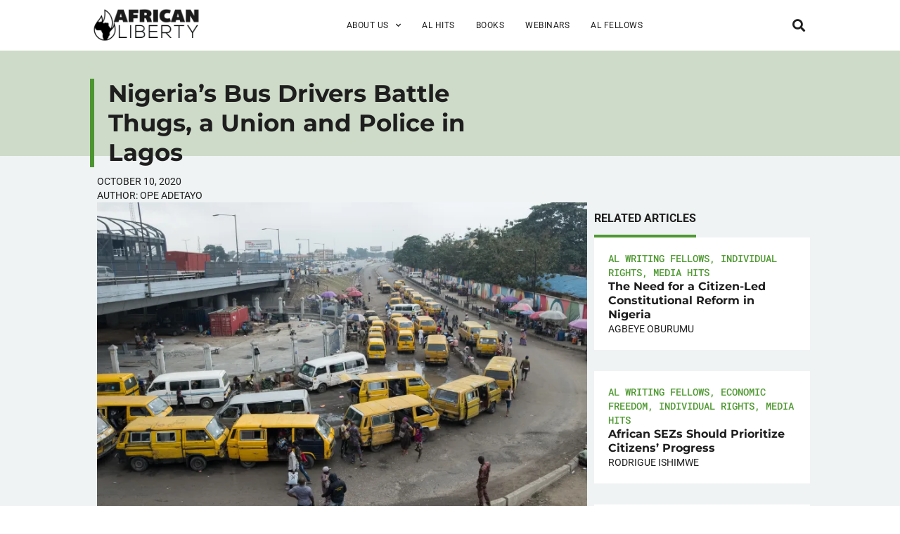

--- FILE ---
content_type: text/html; charset=utf-8
request_url: https://www.google.com/recaptcha/enterprise/anchor?ar=1&k=6LfMg_EaAAAAAMhDNLMlgqDChzmtYHlx1yU2y7GI&co=aHR0cHM6Ly93d3cuYWZyaWNhbmxpYmVydHkub3JnOjQ0Mw..&hl=en&v=PoyoqOPhxBO7pBk68S4YbpHZ&theme=light&size=normal&anchor-ms=20000&execute-ms=30000&cb=2qch7fxvzqst
body_size: 49542
content:
<!DOCTYPE HTML><html dir="ltr" lang="en"><head><meta http-equiv="Content-Type" content="text/html; charset=UTF-8">
<meta http-equiv="X-UA-Compatible" content="IE=edge">
<title>reCAPTCHA</title>
<style type="text/css">
/* cyrillic-ext */
@font-face {
  font-family: 'Roboto';
  font-style: normal;
  font-weight: 400;
  font-stretch: 100%;
  src: url(//fonts.gstatic.com/s/roboto/v48/KFO7CnqEu92Fr1ME7kSn66aGLdTylUAMa3GUBHMdazTgWw.woff2) format('woff2');
  unicode-range: U+0460-052F, U+1C80-1C8A, U+20B4, U+2DE0-2DFF, U+A640-A69F, U+FE2E-FE2F;
}
/* cyrillic */
@font-face {
  font-family: 'Roboto';
  font-style: normal;
  font-weight: 400;
  font-stretch: 100%;
  src: url(//fonts.gstatic.com/s/roboto/v48/KFO7CnqEu92Fr1ME7kSn66aGLdTylUAMa3iUBHMdazTgWw.woff2) format('woff2');
  unicode-range: U+0301, U+0400-045F, U+0490-0491, U+04B0-04B1, U+2116;
}
/* greek-ext */
@font-face {
  font-family: 'Roboto';
  font-style: normal;
  font-weight: 400;
  font-stretch: 100%;
  src: url(//fonts.gstatic.com/s/roboto/v48/KFO7CnqEu92Fr1ME7kSn66aGLdTylUAMa3CUBHMdazTgWw.woff2) format('woff2');
  unicode-range: U+1F00-1FFF;
}
/* greek */
@font-face {
  font-family: 'Roboto';
  font-style: normal;
  font-weight: 400;
  font-stretch: 100%;
  src: url(//fonts.gstatic.com/s/roboto/v48/KFO7CnqEu92Fr1ME7kSn66aGLdTylUAMa3-UBHMdazTgWw.woff2) format('woff2');
  unicode-range: U+0370-0377, U+037A-037F, U+0384-038A, U+038C, U+038E-03A1, U+03A3-03FF;
}
/* math */
@font-face {
  font-family: 'Roboto';
  font-style: normal;
  font-weight: 400;
  font-stretch: 100%;
  src: url(//fonts.gstatic.com/s/roboto/v48/KFO7CnqEu92Fr1ME7kSn66aGLdTylUAMawCUBHMdazTgWw.woff2) format('woff2');
  unicode-range: U+0302-0303, U+0305, U+0307-0308, U+0310, U+0312, U+0315, U+031A, U+0326-0327, U+032C, U+032F-0330, U+0332-0333, U+0338, U+033A, U+0346, U+034D, U+0391-03A1, U+03A3-03A9, U+03B1-03C9, U+03D1, U+03D5-03D6, U+03F0-03F1, U+03F4-03F5, U+2016-2017, U+2034-2038, U+203C, U+2040, U+2043, U+2047, U+2050, U+2057, U+205F, U+2070-2071, U+2074-208E, U+2090-209C, U+20D0-20DC, U+20E1, U+20E5-20EF, U+2100-2112, U+2114-2115, U+2117-2121, U+2123-214F, U+2190, U+2192, U+2194-21AE, U+21B0-21E5, U+21F1-21F2, U+21F4-2211, U+2213-2214, U+2216-22FF, U+2308-230B, U+2310, U+2319, U+231C-2321, U+2336-237A, U+237C, U+2395, U+239B-23B7, U+23D0, U+23DC-23E1, U+2474-2475, U+25AF, U+25B3, U+25B7, U+25BD, U+25C1, U+25CA, U+25CC, U+25FB, U+266D-266F, U+27C0-27FF, U+2900-2AFF, U+2B0E-2B11, U+2B30-2B4C, U+2BFE, U+3030, U+FF5B, U+FF5D, U+1D400-1D7FF, U+1EE00-1EEFF;
}
/* symbols */
@font-face {
  font-family: 'Roboto';
  font-style: normal;
  font-weight: 400;
  font-stretch: 100%;
  src: url(//fonts.gstatic.com/s/roboto/v48/KFO7CnqEu92Fr1ME7kSn66aGLdTylUAMaxKUBHMdazTgWw.woff2) format('woff2');
  unicode-range: U+0001-000C, U+000E-001F, U+007F-009F, U+20DD-20E0, U+20E2-20E4, U+2150-218F, U+2190, U+2192, U+2194-2199, U+21AF, U+21E6-21F0, U+21F3, U+2218-2219, U+2299, U+22C4-22C6, U+2300-243F, U+2440-244A, U+2460-24FF, U+25A0-27BF, U+2800-28FF, U+2921-2922, U+2981, U+29BF, U+29EB, U+2B00-2BFF, U+4DC0-4DFF, U+FFF9-FFFB, U+10140-1018E, U+10190-1019C, U+101A0, U+101D0-101FD, U+102E0-102FB, U+10E60-10E7E, U+1D2C0-1D2D3, U+1D2E0-1D37F, U+1F000-1F0FF, U+1F100-1F1AD, U+1F1E6-1F1FF, U+1F30D-1F30F, U+1F315, U+1F31C, U+1F31E, U+1F320-1F32C, U+1F336, U+1F378, U+1F37D, U+1F382, U+1F393-1F39F, U+1F3A7-1F3A8, U+1F3AC-1F3AF, U+1F3C2, U+1F3C4-1F3C6, U+1F3CA-1F3CE, U+1F3D4-1F3E0, U+1F3ED, U+1F3F1-1F3F3, U+1F3F5-1F3F7, U+1F408, U+1F415, U+1F41F, U+1F426, U+1F43F, U+1F441-1F442, U+1F444, U+1F446-1F449, U+1F44C-1F44E, U+1F453, U+1F46A, U+1F47D, U+1F4A3, U+1F4B0, U+1F4B3, U+1F4B9, U+1F4BB, U+1F4BF, U+1F4C8-1F4CB, U+1F4D6, U+1F4DA, U+1F4DF, U+1F4E3-1F4E6, U+1F4EA-1F4ED, U+1F4F7, U+1F4F9-1F4FB, U+1F4FD-1F4FE, U+1F503, U+1F507-1F50B, U+1F50D, U+1F512-1F513, U+1F53E-1F54A, U+1F54F-1F5FA, U+1F610, U+1F650-1F67F, U+1F687, U+1F68D, U+1F691, U+1F694, U+1F698, U+1F6AD, U+1F6B2, U+1F6B9-1F6BA, U+1F6BC, U+1F6C6-1F6CF, U+1F6D3-1F6D7, U+1F6E0-1F6EA, U+1F6F0-1F6F3, U+1F6F7-1F6FC, U+1F700-1F7FF, U+1F800-1F80B, U+1F810-1F847, U+1F850-1F859, U+1F860-1F887, U+1F890-1F8AD, U+1F8B0-1F8BB, U+1F8C0-1F8C1, U+1F900-1F90B, U+1F93B, U+1F946, U+1F984, U+1F996, U+1F9E9, U+1FA00-1FA6F, U+1FA70-1FA7C, U+1FA80-1FA89, U+1FA8F-1FAC6, U+1FACE-1FADC, U+1FADF-1FAE9, U+1FAF0-1FAF8, U+1FB00-1FBFF;
}
/* vietnamese */
@font-face {
  font-family: 'Roboto';
  font-style: normal;
  font-weight: 400;
  font-stretch: 100%;
  src: url(//fonts.gstatic.com/s/roboto/v48/KFO7CnqEu92Fr1ME7kSn66aGLdTylUAMa3OUBHMdazTgWw.woff2) format('woff2');
  unicode-range: U+0102-0103, U+0110-0111, U+0128-0129, U+0168-0169, U+01A0-01A1, U+01AF-01B0, U+0300-0301, U+0303-0304, U+0308-0309, U+0323, U+0329, U+1EA0-1EF9, U+20AB;
}
/* latin-ext */
@font-face {
  font-family: 'Roboto';
  font-style: normal;
  font-weight: 400;
  font-stretch: 100%;
  src: url(//fonts.gstatic.com/s/roboto/v48/KFO7CnqEu92Fr1ME7kSn66aGLdTylUAMa3KUBHMdazTgWw.woff2) format('woff2');
  unicode-range: U+0100-02BA, U+02BD-02C5, U+02C7-02CC, U+02CE-02D7, U+02DD-02FF, U+0304, U+0308, U+0329, U+1D00-1DBF, U+1E00-1E9F, U+1EF2-1EFF, U+2020, U+20A0-20AB, U+20AD-20C0, U+2113, U+2C60-2C7F, U+A720-A7FF;
}
/* latin */
@font-face {
  font-family: 'Roboto';
  font-style: normal;
  font-weight: 400;
  font-stretch: 100%;
  src: url(//fonts.gstatic.com/s/roboto/v48/KFO7CnqEu92Fr1ME7kSn66aGLdTylUAMa3yUBHMdazQ.woff2) format('woff2');
  unicode-range: U+0000-00FF, U+0131, U+0152-0153, U+02BB-02BC, U+02C6, U+02DA, U+02DC, U+0304, U+0308, U+0329, U+2000-206F, U+20AC, U+2122, U+2191, U+2193, U+2212, U+2215, U+FEFF, U+FFFD;
}
/* cyrillic-ext */
@font-face {
  font-family: 'Roboto';
  font-style: normal;
  font-weight: 500;
  font-stretch: 100%;
  src: url(//fonts.gstatic.com/s/roboto/v48/KFO7CnqEu92Fr1ME7kSn66aGLdTylUAMa3GUBHMdazTgWw.woff2) format('woff2');
  unicode-range: U+0460-052F, U+1C80-1C8A, U+20B4, U+2DE0-2DFF, U+A640-A69F, U+FE2E-FE2F;
}
/* cyrillic */
@font-face {
  font-family: 'Roboto';
  font-style: normal;
  font-weight: 500;
  font-stretch: 100%;
  src: url(//fonts.gstatic.com/s/roboto/v48/KFO7CnqEu92Fr1ME7kSn66aGLdTylUAMa3iUBHMdazTgWw.woff2) format('woff2');
  unicode-range: U+0301, U+0400-045F, U+0490-0491, U+04B0-04B1, U+2116;
}
/* greek-ext */
@font-face {
  font-family: 'Roboto';
  font-style: normal;
  font-weight: 500;
  font-stretch: 100%;
  src: url(//fonts.gstatic.com/s/roboto/v48/KFO7CnqEu92Fr1ME7kSn66aGLdTylUAMa3CUBHMdazTgWw.woff2) format('woff2');
  unicode-range: U+1F00-1FFF;
}
/* greek */
@font-face {
  font-family: 'Roboto';
  font-style: normal;
  font-weight: 500;
  font-stretch: 100%;
  src: url(//fonts.gstatic.com/s/roboto/v48/KFO7CnqEu92Fr1ME7kSn66aGLdTylUAMa3-UBHMdazTgWw.woff2) format('woff2');
  unicode-range: U+0370-0377, U+037A-037F, U+0384-038A, U+038C, U+038E-03A1, U+03A3-03FF;
}
/* math */
@font-face {
  font-family: 'Roboto';
  font-style: normal;
  font-weight: 500;
  font-stretch: 100%;
  src: url(//fonts.gstatic.com/s/roboto/v48/KFO7CnqEu92Fr1ME7kSn66aGLdTylUAMawCUBHMdazTgWw.woff2) format('woff2');
  unicode-range: U+0302-0303, U+0305, U+0307-0308, U+0310, U+0312, U+0315, U+031A, U+0326-0327, U+032C, U+032F-0330, U+0332-0333, U+0338, U+033A, U+0346, U+034D, U+0391-03A1, U+03A3-03A9, U+03B1-03C9, U+03D1, U+03D5-03D6, U+03F0-03F1, U+03F4-03F5, U+2016-2017, U+2034-2038, U+203C, U+2040, U+2043, U+2047, U+2050, U+2057, U+205F, U+2070-2071, U+2074-208E, U+2090-209C, U+20D0-20DC, U+20E1, U+20E5-20EF, U+2100-2112, U+2114-2115, U+2117-2121, U+2123-214F, U+2190, U+2192, U+2194-21AE, U+21B0-21E5, U+21F1-21F2, U+21F4-2211, U+2213-2214, U+2216-22FF, U+2308-230B, U+2310, U+2319, U+231C-2321, U+2336-237A, U+237C, U+2395, U+239B-23B7, U+23D0, U+23DC-23E1, U+2474-2475, U+25AF, U+25B3, U+25B7, U+25BD, U+25C1, U+25CA, U+25CC, U+25FB, U+266D-266F, U+27C0-27FF, U+2900-2AFF, U+2B0E-2B11, U+2B30-2B4C, U+2BFE, U+3030, U+FF5B, U+FF5D, U+1D400-1D7FF, U+1EE00-1EEFF;
}
/* symbols */
@font-face {
  font-family: 'Roboto';
  font-style: normal;
  font-weight: 500;
  font-stretch: 100%;
  src: url(//fonts.gstatic.com/s/roboto/v48/KFO7CnqEu92Fr1ME7kSn66aGLdTylUAMaxKUBHMdazTgWw.woff2) format('woff2');
  unicode-range: U+0001-000C, U+000E-001F, U+007F-009F, U+20DD-20E0, U+20E2-20E4, U+2150-218F, U+2190, U+2192, U+2194-2199, U+21AF, U+21E6-21F0, U+21F3, U+2218-2219, U+2299, U+22C4-22C6, U+2300-243F, U+2440-244A, U+2460-24FF, U+25A0-27BF, U+2800-28FF, U+2921-2922, U+2981, U+29BF, U+29EB, U+2B00-2BFF, U+4DC0-4DFF, U+FFF9-FFFB, U+10140-1018E, U+10190-1019C, U+101A0, U+101D0-101FD, U+102E0-102FB, U+10E60-10E7E, U+1D2C0-1D2D3, U+1D2E0-1D37F, U+1F000-1F0FF, U+1F100-1F1AD, U+1F1E6-1F1FF, U+1F30D-1F30F, U+1F315, U+1F31C, U+1F31E, U+1F320-1F32C, U+1F336, U+1F378, U+1F37D, U+1F382, U+1F393-1F39F, U+1F3A7-1F3A8, U+1F3AC-1F3AF, U+1F3C2, U+1F3C4-1F3C6, U+1F3CA-1F3CE, U+1F3D4-1F3E0, U+1F3ED, U+1F3F1-1F3F3, U+1F3F5-1F3F7, U+1F408, U+1F415, U+1F41F, U+1F426, U+1F43F, U+1F441-1F442, U+1F444, U+1F446-1F449, U+1F44C-1F44E, U+1F453, U+1F46A, U+1F47D, U+1F4A3, U+1F4B0, U+1F4B3, U+1F4B9, U+1F4BB, U+1F4BF, U+1F4C8-1F4CB, U+1F4D6, U+1F4DA, U+1F4DF, U+1F4E3-1F4E6, U+1F4EA-1F4ED, U+1F4F7, U+1F4F9-1F4FB, U+1F4FD-1F4FE, U+1F503, U+1F507-1F50B, U+1F50D, U+1F512-1F513, U+1F53E-1F54A, U+1F54F-1F5FA, U+1F610, U+1F650-1F67F, U+1F687, U+1F68D, U+1F691, U+1F694, U+1F698, U+1F6AD, U+1F6B2, U+1F6B9-1F6BA, U+1F6BC, U+1F6C6-1F6CF, U+1F6D3-1F6D7, U+1F6E0-1F6EA, U+1F6F0-1F6F3, U+1F6F7-1F6FC, U+1F700-1F7FF, U+1F800-1F80B, U+1F810-1F847, U+1F850-1F859, U+1F860-1F887, U+1F890-1F8AD, U+1F8B0-1F8BB, U+1F8C0-1F8C1, U+1F900-1F90B, U+1F93B, U+1F946, U+1F984, U+1F996, U+1F9E9, U+1FA00-1FA6F, U+1FA70-1FA7C, U+1FA80-1FA89, U+1FA8F-1FAC6, U+1FACE-1FADC, U+1FADF-1FAE9, U+1FAF0-1FAF8, U+1FB00-1FBFF;
}
/* vietnamese */
@font-face {
  font-family: 'Roboto';
  font-style: normal;
  font-weight: 500;
  font-stretch: 100%;
  src: url(//fonts.gstatic.com/s/roboto/v48/KFO7CnqEu92Fr1ME7kSn66aGLdTylUAMa3OUBHMdazTgWw.woff2) format('woff2');
  unicode-range: U+0102-0103, U+0110-0111, U+0128-0129, U+0168-0169, U+01A0-01A1, U+01AF-01B0, U+0300-0301, U+0303-0304, U+0308-0309, U+0323, U+0329, U+1EA0-1EF9, U+20AB;
}
/* latin-ext */
@font-face {
  font-family: 'Roboto';
  font-style: normal;
  font-weight: 500;
  font-stretch: 100%;
  src: url(//fonts.gstatic.com/s/roboto/v48/KFO7CnqEu92Fr1ME7kSn66aGLdTylUAMa3KUBHMdazTgWw.woff2) format('woff2');
  unicode-range: U+0100-02BA, U+02BD-02C5, U+02C7-02CC, U+02CE-02D7, U+02DD-02FF, U+0304, U+0308, U+0329, U+1D00-1DBF, U+1E00-1E9F, U+1EF2-1EFF, U+2020, U+20A0-20AB, U+20AD-20C0, U+2113, U+2C60-2C7F, U+A720-A7FF;
}
/* latin */
@font-face {
  font-family: 'Roboto';
  font-style: normal;
  font-weight: 500;
  font-stretch: 100%;
  src: url(//fonts.gstatic.com/s/roboto/v48/KFO7CnqEu92Fr1ME7kSn66aGLdTylUAMa3yUBHMdazQ.woff2) format('woff2');
  unicode-range: U+0000-00FF, U+0131, U+0152-0153, U+02BB-02BC, U+02C6, U+02DA, U+02DC, U+0304, U+0308, U+0329, U+2000-206F, U+20AC, U+2122, U+2191, U+2193, U+2212, U+2215, U+FEFF, U+FFFD;
}
/* cyrillic-ext */
@font-face {
  font-family: 'Roboto';
  font-style: normal;
  font-weight: 900;
  font-stretch: 100%;
  src: url(//fonts.gstatic.com/s/roboto/v48/KFO7CnqEu92Fr1ME7kSn66aGLdTylUAMa3GUBHMdazTgWw.woff2) format('woff2');
  unicode-range: U+0460-052F, U+1C80-1C8A, U+20B4, U+2DE0-2DFF, U+A640-A69F, U+FE2E-FE2F;
}
/* cyrillic */
@font-face {
  font-family: 'Roboto';
  font-style: normal;
  font-weight: 900;
  font-stretch: 100%;
  src: url(//fonts.gstatic.com/s/roboto/v48/KFO7CnqEu92Fr1ME7kSn66aGLdTylUAMa3iUBHMdazTgWw.woff2) format('woff2');
  unicode-range: U+0301, U+0400-045F, U+0490-0491, U+04B0-04B1, U+2116;
}
/* greek-ext */
@font-face {
  font-family: 'Roboto';
  font-style: normal;
  font-weight: 900;
  font-stretch: 100%;
  src: url(//fonts.gstatic.com/s/roboto/v48/KFO7CnqEu92Fr1ME7kSn66aGLdTylUAMa3CUBHMdazTgWw.woff2) format('woff2');
  unicode-range: U+1F00-1FFF;
}
/* greek */
@font-face {
  font-family: 'Roboto';
  font-style: normal;
  font-weight: 900;
  font-stretch: 100%;
  src: url(//fonts.gstatic.com/s/roboto/v48/KFO7CnqEu92Fr1ME7kSn66aGLdTylUAMa3-UBHMdazTgWw.woff2) format('woff2');
  unicode-range: U+0370-0377, U+037A-037F, U+0384-038A, U+038C, U+038E-03A1, U+03A3-03FF;
}
/* math */
@font-face {
  font-family: 'Roboto';
  font-style: normal;
  font-weight: 900;
  font-stretch: 100%;
  src: url(//fonts.gstatic.com/s/roboto/v48/KFO7CnqEu92Fr1ME7kSn66aGLdTylUAMawCUBHMdazTgWw.woff2) format('woff2');
  unicode-range: U+0302-0303, U+0305, U+0307-0308, U+0310, U+0312, U+0315, U+031A, U+0326-0327, U+032C, U+032F-0330, U+0332-0333, U+0338, U+033A, U+0346, U+034D, U+0391-03A1, U+03A3-03A9, U+03B1-03C9, U+03D1, U+03D5-03D6, U+03F0-03F1, U+03F4-03F5, U+2016-2017, U+2034-2038, U+203C, U+2040, U+2043, U+2047, U+2050, U+2057, U+205F, U+2070-2071, U+2074-208E, U+2090-209C, U+20D0-20DC, U+20E1, U+20E5-20EF, U+2100-2112, U+2114-2115, U+2117-2121, U+2123-214F, U+2190, U+2192, U+2194-21AE, U+21B0-21E5, U+21F1-21F2, U+21F4-2211, U+2213-2214, U+2216-22FF, U+2308-230B, U+2310, U+2319, U+231C-2321, U+2336-237A, U+237C, U+2395, U+239B-23B7, U+23D0, U+23DC-23E1, U+2474-2475, U+25AF, U+25B3, U+25B7, U+25BD, U+25C1, U+25CA, U+25CC, U+25FB, U+266D-266F, U+27C0-27FF, U+2900-2AFF, U+2B0E-2B11, U+2B30-2B4C, U+2BFE, U+3030, U+FF5B, U+FF5D, U+1D400-1D7FF, U+1EE00-1EEFF;
}
/* symbols */
@font-face {
  font-family: 'Roboto';
  font-style: normal;
  font-weight: 900;
  font-stretch: 100%;
  src: url(//fonts.gstatic.com/s/roboto/v48/KFO7CnqEu92Fr1ME7kSn66aGLdTylUAMaxKUBHMdazTgWw.woff2) format('woff2');
  unicode-range: U+0001-000C, U+000E-001F, U+007F-009F, U+20DD-20E0, U+20E2-20E4, U+2150-218F, U+2190, U+2192, U+2194-2199, U+21AF, U+21E6-21F0, U+21F3, U+2218-2219, U+2299, U+22C4-22C6, U+2300-243F, U+2440-244A, U+2460-24FF, U+25A0-27BF, U+2800-28FF, U+2921-2922, U+2981, U+29BF, U+29EB, U+2B00-2BFF, U+4DC0-4DFF, U+FFF9-FFFB, U+10140-1018E, U+10190-1019C, U+101A0, U+101D0-101FD, U+102E0-102FB, U+10E60-10E7E, U+1D2C0-1D2D3, U+1D2E0-1D37F, U+1F000-1F0FF, U+1F100-1F1AD, U+1F1E6-1F1FF, U+1F30D-1F30F, U+1F315, U+1F31C, U+1F31E, U+1F320-1F32C, U+1F336, U+1F378, U+1F37D, U+1F382, U+1F393-1F39F, U+1F3A7-1F3A8, U+1F3AC-1F3AF, U+1F3C2, U+1F3C4-1F3C6, U+1F3CA-1F3CE, U+1F3D4-1F3E0, U+1F3ED, U+1F3F1-1F3F3, U+1F3F5-1F3F7, U+1F408, U+1F415, U+1F41F, U+1F426, U+1F43F, U+1F441-1F442, U+1F444, U+1F446-1F449, U+1F44C-1F44E, U+1F453, U+1F46A, U+1F47D, U+1F4A3, U+1F4B0, U+1F4B3, U+1F4B9, U+1F4BB, U+1F4BF, U+1F4C8-1F4CB, U+1F4D6, U+1F4DA, U+1F4DF, U+1F4E3-1F4E6, U+1F4EA-1F4ED, U+1F4F7, U+1F4F9-1F4FB, U+1F4FD-1F4FE, U+1F503, U+1F507-1F50B, U+1F50D, U+1F512-1F513, U+1F53E-1F54A, U+1F54F-1F5FA, U+1F610, U+1F650-1F67F, U+1F687, U+1F68D, U+1F691, U+1F694, U+1F698, U+1F6AD, U+1F6B2, U+1F6B9-1F6BA, U+1F6BC, U+1F6C6-1F6CF, U+1F6D3-1F6D7, U+1F6E0-1F6EA, U+1F6F0-1F6F3, U+1F6F7-1F6FC, U+1F700-1F7FF, U+1F800-1F80B, U+1F810-1F847, U+1F850-1F859, U+1F860-1F887, U+1F890-1F8AD, U+1F8B0-1F8BB, U+1F8C0-1F8C1, U+1F900-1F90B, U+1F93B, U+1F946, U+1F984, U+1F996, U+1F9E9, U+1FA00-1FA6F, U+1FA70-1FA7C, U+1FA80-1FA89, U+1FA8F-1FAC6, U+1FACE-1FADC, U+1FADF-1FAE9, U+1FAF0-1FAF8, U+1FB00-1FBFF;
}
/* vietnamese */
@font-face {
  font-family: 'Roboto';
  font-style: normal;
  font-weight: 900;
  font-stretch: 100%;
  src: url(//fonts.gstatic.com/s/roboto/v48/KFO7CnqEu92Fr1ME7kSn66aGLdTylUAMa3OUBHMdazTgWw.woff2) format('woff2');
  unicode-range: U+0102-0103, U+0110-0111, U+0128-0129, U+0168-0169, U+01A0-01A1, U+01AF-01B0, U+0300-0301, U+0303-0304, U+0308-0309, U+0323, U+0329, U+1EA0-1EF9, U+20AB;
}
/* latin-ext */
@font-face {
  font-family: 'Roboto';
  font-style: normal;
  font-weight: 900;
  font-stretch: 100%;
  src: url(//fonts.gstatic.com/s/roboto/v48/KFO7CnqEu92Fr1ME7kSn66aGLdTylUAMa3KUBHMdazTgWw.woff2) format('woff2');
  unicode-range: U+0100-02BA, U+02BD-02C5, U+02C7-02CC, U+02CE-02D7, U+02DD-02FF, U+0304, U+0308, U+0329, U+1D00-1DBF, U+1E00-1E9F, U+1EF2-1EFF, U+2020, U+20A0-20AB, U+20AD-20C0, U+2113, U+2C60-2C7F, U+A720-A7FF;
}
/* latin */
@font-face {
  font-family: 'Roboto';
  font-style: normal;
  font-weight: 900;
  font-stretch: 100%;
  src: url(//fonts.gstatic.com/s/roboto/v48/KFO7CnqEu92Fr1ME7kSn66aGLdTylUAMa3yUBHMdazQ.woff2) format('woff2');
  unicode-range: U+0000-00FF, U+0131, U+0152-0153, U+02BB-02BC, U+02C6, U+02DA, U+02DC, U+0304, U+0308, U+0329, U+2000-206F, U+20AC, U+2122, U+2191, U+2193, U+2212, U+2215, U+FEFF, U+FFFD;
}

</style>
<link rel="stylesheet" type="text/css" href="https://www.gstatic.com/recaptcha/releases/PoyoqOPhxBO7pBk68S4YbpHZ/styles__ltr.css">
<script nonce="RyoielM-fiFPniBoTTR9kA" type="text/javascript">window['__recaptcha_api'] = 'https://www.google.com/recaptcha/enterprise/';</script>
<script type="text/javascript" src="https://www.gstatic.com/recaptcha/releases/PoyoqOPhxBO7pBk68S4YbpHZ/recaptcha__en.js" nonce="RyoielM-fiFPniBoTTR9kA">
      
    </script></head>
<body><div id="rc-anchor-alert" class="rc-anchor-alert"></div>
<input type="hidden" id="recaptcha-token" value="[base64]">
<script type="text/javascript" nonce="RyoielM-fiFPniBoTTR9kA">
      recaptcha.anchor.Main.init("[\x22ainput\x22,[\x22bgdata\x22,\x22\x22,\[base64]/[base64]/[base64]/[base64]/[base64]/UltsKytdPUU6KEU8MjA0OD9SW2wrK109RT4+NnwxOTI6KChFJjY0NTEyKT09NTUyOTYmJk0rMTxjLmxlbmd0aCYmKGMuY2hhckNvZGVBdChNKzEpJjY0NTEyKT09NTYzMjA/[base64]/[base64]/[base64]/[base64]/[base64]/[base64]/[base64]\x22,\[base64]\x22,\x22bHIPC3XCsAZhfjnCksKMW8OfwpkGw5l1w4x9w7DCu8KNwq5ew7HCuMKqw6Nmw7HDvsOjwr89NMOHK8O9d8OGLmZ4BzDClsOjC8KQw5fDrsKMw7vCsG85wp3Cq2ggNkHCuUrDsE7CtMO7Sg7ChsKwLRERw5/[base64]/CogQbw5ZcX3nCiMK/w5MnwovCgMKJC1MZwrZSfSFrwr9sPsOewpdUdMOKwoXClXl2wpXDocO7w6kxdTN9N8OLRytrwrpuKsKEw5/CvcKWw4AbwqrDmWNIwr9OwpV1RwoIMcOIFk/DrzzCgsOHw5M1w4Fjw7RPYnpLMsKlLg7CksK5Z8OJJ11deSXDjnV7wofDkVN7FsKVw5BBwpRTw40Vwrdad3xIHcO1RsONw5hwwpp9w6rDpcKfAMKNwod/EAgAcsKBwr1zMAwmZCYTwozDicObO8KsNcO6ACzChy7Cu8OeDcK0DV1xw5bDpsOuS8OdwootPcKhI3DCuMOkw43ClWnCmBxFw6/CrMO6w68qUGl2PcKdIwnCnBfCikURwrfDncO3w5jDjCzDpyB5NgVHfMK1wqstEsOBw71RwqdpKcKPwrLDosOvw5oVw6XCgQpEIgvCpcOdw7hBXcKRw6rDhMKDw5TCogo/[base64]/CtcKIw7LCsMK+wpVGJS3CncKgw6vDpUloHsKSw43CnC5AwrN7LUwiwoo0OGbDpEctw7oABkxzwrvCm0Q9wrxFDcK/UyDDvXPClMOTw6HDmMKkX8KtwpsDwoXCo8KbwoxSNcO8woHChsKJFcK7ewPDnsOEER/Dl2hLL8KDwqHCi8OcR8Kra8KCwp7Cp1HDvxrDlSDCuQ7CuMOzLDoGw5tyw6HDgMK8O3/DmX/CjSshw53CqsKeC8KjwoMUw5h9wpLClcOtbcOwBnvCgsKEw57DlDvCuWLDkcKsw41gD8OoVV0hcMKqO8KgJMKrPWowAsK4wpYQDHbCgsK9XcOqw64Vwq8cV19jw495woTDi8KwVsKbwoAYw4LDvcK5woHDq0Y6VsKJwpPDoV/Du8OHw4cfwqFZworCncOZw4jCjThdw4R/[base64]/Cp0EOwqfCgMKIc2Urw5lOwpl7wpMiw4IGGMOmC8OgwoVCwo80XWbCg3ULIsOgwobCoSt/wqkawr/DvsOVL8KLSMO8L0MLw4diwoLCg8OIVcKXCEBZAsOqPxXDr33DhyXDpcO1dcOKw7sfFcO+w6rChV42wo7CrsOfRsKFw5TCi1XDgG8EwpYRw6oJwot7wps1w5dLZcKHYsKow73DhMOJA8KGIy7DoSRxasObwpnDhsOJw6BAYMOoJMOvwrbDjcOCaTRzwojCsQ/DtsOSLsOGw5bCoRDClGwoY8OoTjp/FsKZw7RVw5ZHwpXCmcOSbRtpw4/Dm3bDrsOlLRt8w6bDrSfCr8Oew6HCqn7Ci0UmKnzCmSIQDsOswqnCp0nDucK5HQDCshFveFZ4dMKTQH/CmMOIwpd0wqgAw6NYDMKCw6HDisOpwqrDr3HCmUY7fMKbO8OPMWTCisOUOhsnccOrbG1KPW7DiMOTwqrCsXvDkMOPw4Yaw5AGwrEjwo0Ia1fChsOEIMKaFMOKWsKhQ8KBwpsrw49AUxMeU25tw5TCiWPDs3tAwr/ClMKvXxUJJy3Co8KbAhRxMcKzDQ3Cp8KYRSkMwrY1wqzCn8OHbGrChTDDl8OCwqrChcO/ABfChUzCtWLCmsOgLF3Dkh02IAnDqAMSw5DDhMOwXBXDvQEnw57CrcOYw63CjsKwYX9JWyQXBsKxwrpzJcOHImRiwqI6w4XCiTnDkcOaw7EnS0lvwrtQw4Rtw67DjzvCkcO0w4ovwp8Xw5LDr2pmHmLDszbCmUFfASc1fcKKwoxFYMOawpzCk8KbK8OUwo7Co8OPPRZ/HS/DpsOTw6E/djDDh2kKJDwmEMO4HALCpsKIw4wyaRVhVS/DjsKtKsKGNMKwwrLDuMOWO2DDnkXDtx0Cw43DhMOwbE/[base64]/Csm7Ds8KCD8Kjw6HCp8O2wrDCvU3Ds3ZPSGXCkQYDw64Yw5/CpG3DkcKnw7TDvQgaOcKvw6nDi8KMKsKmwqcVw7fCr8OVw63DpMOCw7TDq8OQH0YtX2Bcwq0wMcK5HsKycFADYhR6w6fDs8Otwpd8w6nDth9JwrlGwrjDugfCvggmwqHDlhHCnMKMBzcbXwrCpsK5dsO/w7MjccKlwrfCuW3ClMKoGsOiMyXDgiUvwrnCmRnCsxYvQ8KQwoLCtwPCuMOpY8KqXG8UccKyw7s1LnPCmzjChTB3JMOsOMOIwrTDmAbDmcOCSD3DjCXDmVplXMOFwovDgx/ChwfCmUzDsE/DklPCgxptCg3CgMK/IcO4woPCmMOAQh8Two7DssOJwrI9ekwLdsKiwp1mNcOVwqxxw6zCgsKGGjwrw6HCvisuw4vDgENtwogVwpdzfGzCtsOHw5zCg8KzfxfCi1rCucKcG8Ozw5pkQF/DjF3DplQva8Omw7VSZsKSEybCplnDvD9/w68IDTzDkcKzwpwpwqPDl2HDvmRXFQh9OsOBcAYvw7ZtGcOyw6lEw4BkWgVwwp9Vw4TCnsKaLMOaw6zCviDDiEJ8GXTDhcKVADhsw77CtWfCrMKMwp0PSmzDmcOyK0HCqsO7Hysmc8KsU8Kmw61OQ0nDqcO7wqzDnijCqMOzf8KFa8O+dcO/[base64]/w4wAfMKTPMOdw69vIQZ2woxIITPCqE1iT8OSUR4Sd8K/w47CtR9KbMKlS8KEVcK4GTHDqhHDs8KHwp3Ci8Kawq3DoMOjY8KEwqEPYMKDw6hnwp/[base64]/[base64]/wqAzd8O3Nlkhwp7Djz7Dn15cwpRuBD3Dl8K5KGhlXwLDnsOGwrsTMMKUw4nDmMOUw4HDrhsucFjCuMK6wpHDtFgawq3DrsOfwpkswpbCqMK+wqHCiMK5Sj4rwp3CmFvDs0s/wqTCp8K9wqMZF8Kzw5J5CMKZwrciNMKewr3CqsKcU8O7BMK3w7/Cu1nDrcK3w64nQcO/ZcKrOMOowqnCusO1NcO1bkzDiiU+w5hxw6DDvcOnFcO5GMOFGsOHFDUkaxXCqzrCusKYGx54w6wjw7fDpFRxEw/[base64]/DikvDrEY2wrLDrMO5c8Osw5DCgHnDpsONw6LCscKRIcOzw7TDvBtMw4hmBsKFw7LDr2pCY0/DhiUJw5/[base64]/DmGLDmBDCrSDDsMOrWzQUw6jDrw1cw5zCpMOGDGvDisOIeMOuwodoRcK5w6hgHiXDhkbDvXzDrkR5wr9Zw7EjQ8KJw6cIwpxxdxoIw4nDuGrDiUcBwrhEdTbCmcKXdy0CwrUvVMOIEMOrwoDDucKIem59wpc9wqE+B8Orw6cfAsKfw6l/[base64]/[base64]/CjcOkAURHwrAPwrhdJU7CoQBRPcKGwotywoHCoElnwpEGScOTcMO2w6TCi8OCw6PCoGl+w7FKwovCg8Kpw4PDlXvCgMOENMKJw7/CpyBxeFUaLFTCj8KvwqEww6NZwq4iOcOdLMKywqjDqQrClQA+w7NPDXrDpMKEwohndUpSOMK0wohSV8O+TVNBw64YwqVRKT7CosOhw5nCtMOCGR9Bw6TDrcK2w4/CvAjDijfCvHXCs8KQw6twwrtnw7fDhTDDnRBHwoB0TWrDhsOoJTTDtsO2KR3Ci8KXScK8VwHDtsKfw7/[base64]/ClF19wocvLMOiwqVTw7FbwoPDjMKiJFfClgnCrS5ew4FWFsOBwpPDh8Khc8O/w7PCi8Kdw7V8SiDDkcKEwrnCncO/RmvDhnN9wo7DoAcEw7vCqHbCtX9SIwd5fcO4BnVcAlLDrWjCnsO4wo7Ct8KBEG7ClknDoU09SjHCvcOTw7cEw5ZfwqhSwr16aAHDlHjDl8O9BMO4D8KIQDYJwobCmFwpw5zChl/DvcOzR8OHPiLClsOUw63DiMKMw59Sw4fCtsKXw6LClCk9wqYoBnTDl8K3wpTCsMKHUAIHPzkDwrY+Q8KCwoxdEsOQwrXDtcOcwoXDhsKpwoV/w7DDo8ONw69vwql+wr/Cjgk/bsKNYlNIwrfDvcKMwpIEw5h9w5TDgTwobcKNF8KYHWEgK1MwI28dZQvCoifCrBrDv8K7wrczwr3Du8O8UDArcCNuwrZyPsOTwpvDqcO/[base64]/CcO1wot1wqLClHPCksOGHEhsV8O/OcKVfH90XUTCksOkBMO/w4E3MsODwrxKw4oPwqpJdcOWwqLCqsOHw7UUFsKJP8OCUQvCnsKBw5bDoMOHw6LCvi8eWsKhwrPDqy8rw6nCucOJHsOhw7/CgcOyS3YWwojCjyIvwofCj8KySSkXTcOeaT3DucKBwojDnBlpAsK/J0PDlMK/WSwgT8OYZjNOw6rCh3oOw5wyE3LDjcKWwqfDnsOBw7rDl8O+dMOLw6XCp8KVasO7w67DsMKcwpXCt0EaF8OIwpXCu8Otw6gsHxYsQsO3w7vDsDRww7R/w5DDqm1awqTDgUzDnMKiwr3Dv8KbwprCm8KhesOLL8KLfsOEw7R9wrhrw4paw4DCmcORw6MpZMKlSzXClRzCviPCqMKlwqHCr1vChMKPTGhSejTDoDnDhMOVWMOlXSbDpsKnBSx2bMKPSnDCksKbCMOow7pHTkITw4LDrsKwwqbDhC4Ywr/DhcKSGMKUI8OffjfDjm1seR3DjnDCnV/DlDckwolqOsKQw6JbEsKQXcKdLMOFwpFTCD3Do8Kaw6RaEMOdwoFkwrnDowpvw7vDmTNIU1Z1KQDCo8KXw6sswqfDjcOfw5Zxw5vCvRUswoQ9QMKIPMO2UcK4w43CmcKCJEfCrl9Iw4EqwoYTw4U8w4NjaMOjw4fCtWccPsOqWmrDmcKDcSPCqUt6YlXDsCzDq3/DvsKFwqI8wqFOCCXDnxcwwr7CoMK2w682ZsKZRTLDmSbDp8OVw4YQbsOhwrxsHMOAwqPCvsKgw4/DlcKfwqJ6w4IJc8OxwptSwqTCiicbFMObw7XDiBBGwrvCmcKFPQlAw4Vbwr7Cv8Kcw4sSJsOxwpEdwqXDp8OpCsKaRMOBw7s7OzPDvsOYw5I/IzPChUnCiyQcw6rCqkh2wqHCvcOvKcKlLjwFwozDh8OwEUHCvcO9J3nCnBbDtxjDpX4YWMOQRsOCesOxwpR+w50Iw6HCncKdwqvDohbCt8K0w6VLw73DvgLChV5HaB4II2fChMKpwqRfD8OFw50Kwrcvw4ZYd8KHw7PCtMORQgp5GMOIw49/[base64]/Cm8OjdXjDsMOgwoBCew/CnDDChGDDljnDlxslwo/[base64]/[base64]/DunLDvyICw7XDp8KiYMOiAMONw51lw5xoUMOfXQJkw5clIBzDm8Kow5lZGMO+wr7DhR0fNMOvw67CosOnw5zDrGowbsKUIcK6wqMTFW4vwoA4wqrDrsO1wpBHd37CsyHDt8Obw71xwqcBwr/Dtx4LJ8O3ST1Vw6nDt1HDm8Odw6VAwqjChcKwf1kAIMKfwovDqMOrYMODw5F1wpshw7NcJsOuw5LCosOOw6zCvsOUwqMyIsOVLCLCsnt3w7sWwr1RI8KiMSY/PgjCssOTazNSAk9TwrcfwqzDuSLCgEJ7wql6HcOBQMOMwrt8T8O6Mmcew4HCssKvcMK/wo/DlXlGO8K3w7DCjsOoQXXDi8KrU8OAw6DDo8K4PcKEV8OSwp3DslIAw4I9wprDo2AYZsKRVDN1w4/CrAvChcOoZ8KRacOxw4jCu8OzR8Kswq/[base64]/w4fDgy1Pw7/CpcOVOVwuw7PCssO/FljComJXw4d1XcK3WMKVw6TDo1vDlsKMwqrCusKHwrhuVsOuworCujUKw53CicO/QSvCkzoeMgHCiHXDmcODw7dqAGnDrn7Cq8OYwpYCw53CjVLDiX8mwpXDun3CncOIDgE9CGzDgCHChsK8w6TCtMK7fV7Ck1vDvMOhc8OMw4/CtjRsw6FOI8KMSFR0T8Ogw74YwoPDt2dkRMKDLi52w7TCrcK7wr/CrcO3wrzCu8Oxwq4wMMKCw5BRwrTCu8OUAGdQwoPDpsKRwo/CtcKZYMKIw7MJKntOw70/wqF9G2pBw4IlOMKMwrhSOxPDoxhZS2DCosKYw6jDn8Oww6RsMl3CnjXCuDDDmsO+BxfCsjjCocKMwoxMw7DDqsKqWMKKwqUaHQwlwoLDkMKBWUZmI8OpIcOyJETCrsOawoR/TMO9AW8hw5TCp8K2bcOhw4DCv23Du1g0ZiUkY3rDlcOcw5TCmEwOQMK7H8OUwrPDncOSNMOvw60EOMKewpFrw55Dwq/DuMO+EcKawpfDgsKUO8O6w4jDhcOHw5jDuhLDvil+w4BvK8KHw4bChcKOZ8Klw7HDpMOlIUY/w7vCr8O+CMKneMK8wrMPesK5FMKJwooacMKeUT9fwprCr8OWCzAtU8Ktwo3CpUx6Vj7CpsKEAMKIYG0TVmDDg8O0HhNdPUgPD8OgVVHDg8K/[base64]/[base64]/[base64]/CnDDChR47Lnlrw4zDuMOkLQDCnMOPw5Bbw4TCmcKawpLDkcO1wrLCrMO6wonCrsKMEMOZYsK7wo7CmmdRw5jCowFtU8OoDgYYE8ODw4BXwqdRw4rDvcKUHkR/w69yacOVwqlTw7vCt0vCjH3CsnJgwofCgllBw4ZSBU7CiEvDp8OTFcOaTRpyf8K3S8KgNUPDhDrCi8KsejvDncOEwp7Cow8VdMOWbMKpw4wMYsOyw5/CkAotw6rDhcOYIhfDtBzCpcKrw6DDkijDpGAOcsONEQ7DjC/CtMO1w5cmTMKIKTFjRcOhw4fDhS7DpcK+IMObwrnDu8Kfw5g8UG/Ds0nDs3tCw6ZHwq7Ck8O9w6PCqsOtw43DtiNYesKYQVU0QkzDinoGwr/CpgnCrnfDmMO2wq5nwppZHMKcJ8O0BsKnw59fbijDjsKCw4ldaMO+eS7DqcKuwqDDiMK1ThDCqWcwSMKhwrrDhHPCoS/CjyvCrcOeacK7w6UlPsKBb1NHFsOvw53Dj8KqwqB2S1PDksOAw6PCnVvCkgTDrGpnZcK6TsKFwobCmsOCw4fCqhDDt8KCXcK/DkDDoMK6wqB/ek/DvTbDk8KVRyt4w59Tw6MKw4ZDw7bCt8OWU8Otw7HDksODSBwbwooIw5sBRsO6BXtlwqtbwpPChsOeWydZNMOFwpbCqcOJw7LCmxA4H8KaBcKdf1s8U33CsFYDw4DDqMOxwqbCicKHw4zDhsOrwqA7wojDtSUvwq1/SRtKX8O/w4vDmnzCqwfCsA1Aw6DCkcKMHEfCoS9+dlHCvkTCuFIYw5lvw53CnMKqw6TDvRfDuMKBw7fCqMOaw5lOK8OWGcO7HhFbGlhZbMKVw4p0wp5Twoguw6Qow7NBw5gqw7/DusKBBwluwq5xbyTDucKDBcKiw43Cs8KwEcOUEw/DrhTCoMKeFifCsMK6wonCt8OOR8OxS8OzIMK+YwfDrcK2FQ0pwo9jK8KOw4RGwoPCtcKlGQpHwow3RMKvXsKTTAjDj1TDs8OwHMOhVcOtdsKvUztiw44swosNw4l3W8O/w5zCmULDuMOTw7HCt8Kew6jCjsKPw4XCrsKjw5PDgi1+c3pGaMO+wqYXYW3CjRXDiBfCsMKuOcKdw6UtXcKuVsKCVsOOS1xwN8O8FVRqHxTCmSnDlAZvacODw4XDrcOqw44AAlDDuGU/wrLDtBjCnxp1wqjDhMKsPhHDr2rCqMOXBmPDjnHCmcOzFsOhXsOgw4vDn8KOwrcww7fCrsKNLw/CnwXCrmrCuHZhw53Duk4AcnBZWMOxOsKvw6HDg8OfFMKawpEHCcO/wrzDkMOVwpfDncKmwpLCvTzCgTTCpUd+YmTDnDvCgwnCo8OmN8KYfUh9JH/ChcONOF3DsMOYw5PDucOXJGEewpfDi1PDrcKHw5ZFw6UsFMK3A8KmKsKSGTLDgG3DocOvfm5uw7EnwrVFw4bDgXtiPWwTJMKow7RPfHLChcKwC8OlAcKVw40bwrDDqRfCnlvCpSvDhcObAcKWWm99Mhp8V8KnTMOgM8O1FVA/w7bDtS3Dt8ONAcK4wrnCt8KwwrJYa8O/wrDCtSTDt8KtwoHCvSNNwrlmwqvCrsKDw7jCu3PDtSB7woXCp8ObwoFewoPDgG5NwoTCoy9PMMOIb8K1w5l1wqpjw6rCvMKJQhsCw5ppw5/[base64]/[base64]/DlcOvwrvCnENAwps3ZMKpw5UVdMO4KRTDmgXCpmwlAsK6UVLDucK2wqjCj2XDvBzCicKEaVZZwrPCsCzCm17CgCJcfcKIWsOWJVjDvMKrwq/DpcKUXyfCt1AZVcOmLsOSwqpcw7DClsOcPMKfw4fCkyrDol/ClW0XW8KhTg8jw7DCnw5ucsO6wqXCg3nCrgcCw7EpwqUhBBLDtFLDqBLCvS/[base64]/Dr8KGen7CtzfDiU3DpsORwpTDp8KzJWXDl04/wq47wqRqwoN6wpplaMKjNRZdLlPDucKkw4hew4AVVMKVwoh6wqXDp23CmMOwRMOew4XCj8KUScKlwpPCnMKIX8OVSMKLw6/[base64]/CgV0awrTDi8OuwqPCv8K+woDCpcOrGcKmwqQawqUiwqZtw5vCix4vw6bCjS/DsUjDgDVWVsOdwpIcw7sMCcKcwqnDtsKADALCnCYyVyHCrsOHGsOnwoPDiz7DmHoaV8KKw5lDw4B2GCtow5LDp8KdecOwD8K3w5ktw6rDgmnDq8O9AwjDqF/[base64]/CrMKCw7oWRMOgXX3DjMK8SXzClcKqw6ZcdMOaBcKsQcOafsK8wqRawqzCvQ4ewoUfw7bDnyVbwqHCsTsswobDtz1uWcOXwqpUw5LDnnDCskoXw77Co8Kxw7bCh8Ksw5VGB11AWU/Chk9TS8KZOn/DoMK/ZytqS8O6wqYDKQM5asO+w5vCrAHDvMK1FcOVLcKHYsKZwodwOhQWUXksK0Q0w7rCqRVwFQFJwr9dw7Qfwp3DpQd4E2dKFTjCgMK/w6QFWyhCb8KRwrrDpWHCqsO+ITHDrTV/TmV3wpjDvSgmwq1kYXfCtcKkwr/[base64]/[base64]/DljPCo8OVAcK6w7IswpEuw70CV8OOPcKjw6XDvMKKNnB0w5HCnsKsw7YPVcOVw6TCi1zCt8OZw783w4vDp8KJw7HCmsKjw4vDlcKRw6J/w6nDm8OrRGc6aMKYwrfDlcOiw4xUZgQ3w6FeYlnCswzCu8OVw67CgcKGecKGUifDtHQVwpQJw7AawrvDkCPDksOsPBLDo33Cu8Kewr7DpQDDhHzCq8O1woFXDRbCukEZwppnwqhQw7VAKMOTNEd+wqbCmcKUw6/CkX/[base64]/QyzDrcKew4cVw63ClMOrw51bw7TDqcKxFFxhwoDCsiLCk15QaMO/esKBwrrChMKuwqLDrcO7bWHDlsOYP3fDoyQGZXNMw7N2wo8JwrfChMKkwojCmsKBwo0KTzPDsBg4w67CscKleDpsw5xYw7NHwqbCuMKjw4LDiMOaZhxIwrQswoVCeAzCvcKnw7Mrwr9EwqpiaD/DtcK0NRotCzDDq8KCHMO7wqjDq8OYacK+w48kNsKmwpMcwqXCn8KpV2VHwqggw4d0wpkuw6LCvMK4YcK/wpJWJADCnksVw6YtXyUcwpsNw7PDi8O3wpjDgsODwr4vw4IAN0fCucORw5XDqm3CicOYQcKNw6PCucKfVMKWScOxUiTCo8KqS3PChMKKHMODNFjCp8OiNcO6w719ZMKpw6HCgXJzwooaYRQywp3DskHDlMOBwr/DqMKnDA1Xw53Di8OZwrHCmHzDvgFUwrJ9Z8OKQMOwwpfCs8KqwrrCuFvCmcOGV8KPJcKuwoLCgWtYTUdvR8KuesKbH8KJwqbCm8OPw6EOw6dyw4/ChghFwrPCtkDCj1HCnU7DvE42w6DDpsKqPsKDwptNNhcrwrfCo8OWCHvCv0BKwqEcw4Q7HMKOZVAMTsKtKEPCkAA/wpoNwo/DusOZUcKGNsOWwo5bw5DCjsKRT8KmD8KuYMKBEk8jw5jCj8KaNCPCkRDDpMKLf2EfThgxLyTCpsOXFsOEw6lUP8Kfw6pBGnbDpw7DsEPCnUTDrsOqQj3CocOhOcKqwrw8f8K2fSDCusKaHhkVYsK/Eyhmw6x4eMOCInbCkMKqw7fCniNGBcOOdzBgwrhRw4vDl8O9AsKMA8Omw6J4w4/DhcKLw6XDq3kcAcO4w7sewrzDqlQxw4DDkTTCkcKFwp8jw4/DmwjDqWFvw4NUEMKsw7XCvFbDksK8wr/DvMOaw7sbNsOzwpIyN8OlDcKMTMKVwovDjQBcw7JIYEkGCUYdEjjDjcK/ch/DoMOIOcOLw5rCmkHDjcOxNDkfK8OeXRMRRcOkCBXDk1wMEcKhwo7CrcOuDAvDomHDnMKEwovCn8KwJMOzw4/CqhjCpcKiw61+wqwhExfCnxAawrknwrBAPEZNwrvCk8KYNsOkS0jDuGIwwpjDi8Ojw7TDmm9+w7XDr8KjVMK8cjRlN0TCunlRQcKiwonCohIUNRtcYSfDiBfDiDQ0wpIwGnfCmTrDi0JaFsOiw5LDm03DtcOaBVobw6QjXzxZw7rDu8O5w6A/wrMnw79PwozDmDk2L3rCokgNb8K2XcKfwpfDozHCvwnCpjgHfcKrwr9ZKTjDkMO4wrHCgA7CvcOLw4nDm2lxHTrDshzDm8K1wp97w5DCs1tvwrDDuWk3wpvDjVpsbsOFY8KIfcK6w4lvwqrCosOJbyXDjxvDiRjCqW7Di1zDslbCsyXCosKLJcORHcOFRcOaUl/ClWRfwrfCnXcgCUIfDVjDg3rDtT/ChMK5cW1GwpJzwrJ+w7nDrMOUVENSw5zClMK2wrbDksKQwpvDq8OVR0DCgw8YKsKtwrXDqxouwrxjNknCpA02w77Cv8KFOEvCj8KbOsO7wp7DuEpLK8Kaw6LCr2FEasONw5YqwpdVw6PCg1fDoj0STsOGw4c7wrMjw6QqPcO0TwfDsMKNw7YpUcKDVMKECG/DlcKScgQ0w55iw7DDo8KoBR/CvcOqHsOYOcKFPsOxWMKUa8Okw5fCsVYFwolZJMOFGMKcwrpZw7d5VMOGacKPVsOwKMK9w4EmAmvCsgbDusOtwqHDj8O0YMKmw57DncKzw7tfA8KhL8O9w48PwqF/w6BzwoRawrHDgsOZw5/[base64]/DnhzCpMONwrYnasOoccKcwrPCsm3DmMOiw5p8wosdKcOIw6oqXcK/w7vCucKWwrfClGHChsKEwqIVw7RowqBuYsOYw5d1wrPCtzxTKnvDk8O8w7Mjegs/w57DqxPCnsK4w68Lw6LDpxvDkQZ+YVLDgVvDmFgqPm7CijXCnMK9wqfCh8KWwrgTV8K7YMOhw5fDsXzCkU7CnSrDgBnCuCPCtcO0w7VewoJxwrUuYSPCvMKcwpfDv8KCw4PChH/[base64]/CkFY9wroHwrhhakBbw71BwoYywqzDsAs/wqDCt8Kgw5EgbsOXecOSwpFEwqXCsEHDs8O4wqbCucKGwqwNcMO9w58Cd8KEwqvDn8KPwoNMbMKhw7FuwqLCrg7DvsKcwrt/FMKnYCZFwqHCmcKGIMKpf39NR8Oxw55rR8K7dsKpw4ELDx4ef8OnPsKKwpVhMMOTU8Ktw5pTw4DDgjrDksOew4jCkybCq8KyC0bDvcKnScKOR8Obw77DvllqccKJw4fDkMOeDcKxwrgpw4bDiiUMw71Ed8KSwprDj8OXaMO/GUHCuUpPUjRVEhTCuyzDksKRUloCwprDsXtowpnDpMKDw6rCpsOdEkzDogjDkgzCtUJXOMO/ARY7w6jCuMOBA8OHNScWVcKJwqIWwoTDq8OEdsKiXRfDjA/Cj8OQL8OqKcKFw50cw5DCjTdkasK3w7ZTwqVPwpV7w4APwqkIwqHDksO2fCnDtA5lbRTCnkrCjx00eAEEwo9zwrbDksObwrpyV8KyPVJ/[base64]/[base64]/DmzzDisOOw7bCn8OSw4dIwo7DusOfw6fCn8KxA1M1D8KfwqwXw5PDnnsnWl3DkRA6TsOLwpvDvsKcwpZqUcOBIMOnYsK6w6PCuQpgF8OZw4fDnHvDk8KJbnwqwr/DiTshAcOOTVnCv8KRw64XwqtNwrHDqBFLw67DlcOPw5jCpGsowr/Cn8OFV1xZwq/ChsK4aMOBwpB3dXV5w7wAwq3Dt0QuwojCiANCfCHCqhPDny3DisK3GcO+wrc0aGLCqSXDtQ3CpA/[base64]/RV9zEHQ9BATDjx1hw6XClMKEZMOSfMKSeQoXwp87wq/Dr8Oxwo14E8KSwpxQIMKew7M8w79TKyEqwo3CvcO0wpjDp8KmdsOAwooIwpXDoMKtwodbwptGwrHDkWFOZhjDr8KERsKiw4RFaMOAWsKoe2rDr8OCCGIvwqjCk8KrQcKDHnbDjw7CtcKWSMK7F8KRWcOpwqMlw73DlG8tw5URbcOXw57DrcOzcDYcw4/CucOrdMKJVkA/wpJJdcOYwrV9AMKuEsKYwpgKw7jCiF8eP8KXOMK/HGnDocO+fcOcw47Cgg8hMF5iJGkqUTMqwrnDkwlyNcORwpTDjMKVw5TCs8KOOMOAw4XCssKxw7zDjSNIT8OVUVnDo8Ohw54hw5jDmsORZMKdRhjDnQTCg2tpw6XClsKcw79Sa24gN8OcNlzDq8OnwqrDokJFUsOkaCDDsl1Cw6/CmsKXczTDp2h9w67CkB3ChgxnP1PCpjIyXSMXM8Ksw4nDsyzDmcK2d2cawo52woXDvWUmHMOHGl3DuSY1w7HCoV8BQcOKw4bChC5VeDrCtMKdCDQJflnCn0lKwrt7w5g3cH1Cw6ADGMOzLsK5YjIMLgFWw4rDtMKgR3PDhngpTQzCgV5/BcKMNsKZw6hMb0Z0w6gOw5zCpRbCqsK5wrJURHjDjsKgcGjCny0Gw5lsNBU1EAJcw7PDnMODw7rDmcKfw5rDjAbCkXZCQcOZwpJrU8KJakDCpkB4wo3CsMKXwo/Dt8Omw4nDozTCvQDDscO/wrsnw7jClcO2TkpTasOEw67DrmvDs2fClkPCgcKQOzp4NntfTH1Mw5wfw6ZUw7rCoMKhw5U0w5rDlmzDlnHDswtrNsK4Pg50W8KFDcK/wq/CosKAbkFmwqTDvMKrwqEYw5nDs8O/EmDDvsKrMx/[base64]/SnnCrXgYTMOIR8KUSloHUTYyw69xw7jCkcKCfGUBM8KUw7fCmsOMI8KnwrzDvMKhRxjDtm8nw7soPUFqwpxww6TDg8KSDMK7WRYpcMKCwrUbeARrcErDtMOrw589w4/DiBjDoQtGXmFywqxEwq7DsMOYwqcqw4/[base64]/CjTXCtMKtw7XCjm/Dg8OtK8OsEMOdbxXDtMOaa8K8Z2dWwq9lw5bDnkjDm8Ofw61MwrdSX3Yrw6rDp8O0w6fCjsO2wpzDo8K0w606w5luPsKTRsO6w5XCtMKzw7vCkMOXwrorw7TCniIUZDIzUsOpwqQxw7DCry/DsADDh8KBwojDg0nDucOlwrlswpnDrUXDlWc2w7lSHsKGVMKbf0/Dl8Kgwr8xCMKtTlMeQcKHwqxAw77Cu2PDlcOMw50lLFANw6EWGmpUw4RZZMOwAHDDhsOpRz3CmMKIN8KQPl/CnDnCrsK/w5bChsKVSQp3w413wrlAD2JsGcOuEMKywq3Cu8OnDVfCj8Oow6ktw5gVw6lYwpvDqMOfYcOVw53Dgm/Dg3DCkMKwPMO9OjUWw47DqsK/wo7Cqyxnw6LCoMK4w6k3HsO0G8OxOcOZeidNZMKYw6/CjlMlQMOBZHYyAx3CjHHDkMKiFmp0w57DomVYwrNmPHDDtixxwrfCv1jDrHMiZB1Uw5jClBxjQMOlw6Eow4/Dm342wrzCp1NVYsOndcKpNcOITsOlWUjDjQVhw5/DhBjDjhQ2GcOOw4xUworCp8OwSMOZGn/Dt8OiZcO+S8KXw7DDq8KpaSl9bsOUwpPCvH7Ct0AnwrQKZ8OiwqjCq8OoICwBVsOaw6PDk1ISWcK0w4HCqUHDk8O7w59gXFFWwrPDn1PDo8OIw7QKwqHDl8Kcwr/Dr2hdV2jCscKNCsKCwprCsMKPwqcrw4zChcKwN27DnsOpJRXDhsKtXBfCgzvCjcOgZT7CnSnDo8K1wplzLMOpQcKjIMKoBkbCpsOaUsOARMOqWMKhwqjDisKnBDVaw63CqsOuImXCucOAKsKEIsOEwrZhwrU/f8KWwpDDisOuecOXBizCmEHCs8Otwq1VwqBcw5dVw4rCt0bDqmnCqBHCkxrDr8O7RMORwoDCisOmwrzDpcOGw6zDuRQ+J8OEInLCtCYww4DCik98w5dCN3vClxTCrHTCiMOlWcOJCsOYeMOacRZ/A3ATwpJFFcOZw4PClHp+woo8wpHDg8OJZcKzw6B7w4nDnh3CvDQxMyDDthbCrTcuwqp8w6RXFzjCnMKnwovDk8K6w4lSw6/Ds8OAw4x+wps6TsOgDcO0MsKzSsOtwrnDuMObw5bDjsOPB0E/NiB+wrjDj8KTClrCkBRkDsKkCsO3w6TCpsKRHMOPBsKkwonDu8KAwqTDkcOQFi9gw71EwpgiN8OaK8K4f8OUw6hDMMKXEU3Dv1XDnsKMwpkyf2bCphbDj8KQQcOUdcO3SMOuw5NgGcKxSQE+WQ/[base64]/wqDCqcOwwqUNJsOXwodHXMKFOCrCp8OOflnDhW3DiXHDrAjCl8Oxw60dw67DjA11SDRnw4nDh1DCoU9gJl80UcOVTsKGR0zDr8O5OncfdRTDqGHDu8Kuw5cnwp7Du8KDwpk9w6IPw67CmSLDmsKiQQfCs0/CujRPw4fDscODwrl7asKuw4LCpV0kw6XClsKGwp8Ew6PCgjhybcKVGj/DqcKjZ8KIw54XwpkWFl7DicK8DwXCtG9swqYsU8OFwqfDoQvCrMKswoFxw67DiQVwwrFjw7XDnzPDqlnDgcKJw63CvmXDhMKIwoXCicOlwrwEw7PDiA9TFW5ZwqluX8KkYMKfGMOJwrl3fnHCoHHDmz3Ds8KtBF/DpcO+wozCtDoEw43Cu8O2SBHCvyVAacKDPwfChkgMG1tYMsK8Ln0hWG3DrU3Cu0XDosOQw7bDncOVO8OGaE/CssKmWhYLQ8KVw6UqKzXDsycfHMK3wqTCg8OuPcKLwovDtyzCp8Ozw6oww5TDrzrCl8Kqw4xOwplUwpnDmsK9AsK9w5l9wq3DsH3DrwFEw5nDkxnCmB/[base64]/DnMKrwpIVc8OEw4rCuSMwdMKBEg3CqMORc8KOw5g/wr1Rw41qw48iD8OYTw08woVIw4HCkcOtSnkyw6DCok4QBMKjw7HCjsOHwqBJcTDDmMKIXsKlLh/DjHfDjRzCicOBFW/DjF3CtE3Cq8OdwoLDikNIFXxuLhwjfsOkQ8K8w57Ds23Dnmkjw77Cu1leIFLDlwzDgsO8wrHDh1gkWcK8woMDw64ww7/DqMKXwqore8Oufg4ywos5w4HDlsKlZQwnJj0+w7RZwqIOwrDChmnCncK1woE3fsOCwqbDmG3CvD3CqcK6RDjCqCxHX2vDr8KtQC59QgTDpsOVWRZ4a8Ouw7lKAMOfw7TCkhDCj0p8w6BzPkNFw5MeXyLCsXnCvw/DgcOLw6jCuQA2I3vDtVIwwozCvcKifGx2RUDDtjc4csOywr7ClUDCtwHDk8Kgw6zDmz7DiVrCoMKww53Dj8KaUsKgwrxuLEM4cVfCk3bCnmB3w7fDhMOtBglnCsOUwq3CmnnCtiBAwpnDiU9jVcKzAlnCgwLCjMK+PsOaORXDncO5e8K3ZMKlwo/[base64]/w6PDtMKdfcOJw6fCocOvKcKJw6Z+w4ZpSWgZWMOiIcKxwoFuwo47wpw8XGVJPW3DqAHCv8KJwq4/w7UjwrjDo3N5I3HDj3IRJ8KYB2g3QcKGGsKUw7nDgcOrw7jDuVwrV8KPwpHDocOwQgrCpjkKwo/Dt8OKAMKXLk4lw77DpyMgeHEJwrINwqUfPMO2EsKfPhzDk8KbYlDDr8ONUF7DvsKXDGBpRWgqb8ORwoMELCppwqBdVxnCqXlyKglLDmYZa2XDocO+w7nClcOyS8O+ATPCgBDDvsKedcKsw67DtTYPDhM4w6/DgMKGfnLDk8K5wqRXX8Oiw5cRwpPDuBTCpMK/YgxnaDMpHcOKZ2Y0w43DkwLDqWzCim7CgcKaw77DrC9+Qg8CwojDtmppwqxzw6c9H8OeZwPDj8KXc8KAwrYQQcOZw6PCpsKGdSPCiMKtwpxWw7DCgcKoUhoEEcKiwofDjsKLwrckC09hCBVrwqnCqsKNwqfDpsKBdsOzLcOiwrjDj8O6Ek9/wqt4w54xCWJKw7XCvjTCkxVWK8O4w4BSYFsrwrbCpcOFGXjCqUoKemJ/TsK2ecKdwqTDicOawrQeCcKQw7DDjMOfwq9sI18zZcKSw5Jzc8KiHQ3Ck1rDrXk5WsOkw43DrkhEdHsMw7rDh0sIw63DjG9iNScDc8KGQXUfwrbCo3HDkMO8XMK2w6fDgmF2woU8SHMADTrCg8OkwoxQwp7Dj8KfImt4M8KkLSbDjGXDj8KNOXBLOmzCncKAIQd/JwpSw7UnwqLCjBnDhcOZHMO1OEvDrcO0BCrDhcObXxo2w6fDoV3DlMOzwpDDgcKpwoo6w7TDlMOifgLDnmbDj2IEw54VwqDCmnNsw6rCnh/CtkVBwojDtB4ZPcO9w5vCkzjDvhpFwqQDw7zCsMKIw7ZoD2FYJcKsDsKBBMOcw6x+w7PDjcKTw7EgH188H8KINDEIPSMTwp7Dj2rCszpOdRU4w4zCsglZw7rCinBjw7/DgAvDnMKhBMKCPX4VwoLCjMKdwpjDqMOdw6HDvMOCwp7DncKNwrjDmUjDlE8Jw4hgwrrDpljCpsKYBFk1aTAzwqsDOitowoUSfcK3GkQLZSzCucK3w5jDksKIwrlQw4x0wqxrXnHDmGDCjcKGVB87woVdAMONUMKZw6gXWMKlwpYMw5tkJ201w6E/w7cbeMOUATnCrj3CoAhpw4fDl8KmwrPCg8O6w4/DsyHCnzrDgMKlTsKOw4PCgsK2M8Olw6fCpgt5wrIhMcKJw5orwrFywqnCocK8LMKyw6JqwpAdfyrDt8OSwpbDuzQ7wrrCiMKTAcOQwpgdwoTDt3PDt8Ksw6HCosKcJyHDijvCicO+w6omwojCpsKhwrhtw742Ak/[base64]/woDCqsKGAlzDtGTDuMO5OcOaw51PVWA1aTvDhUp0wrDDk1ZIfMO1wqHCt8O7eB4ywpcMwpDDvRjDhmgiwp8RRsOrLg1Mw7/Dl1zCmEdCfkPDgxNzS8OyPMOEwprCgmY6wpxZe8OIw73Di8KAJcK2w5HDuMKnwrVrw6U/[base64]/Dph7Dj2zDkH3CpsOIwqnCkMKGU8OLLGRdw4URS1A4XMONe1TCoMKeOcKjw5MHKCfDkB8AeVjDk8Kuw4MnRsK1ZixLw4E1wp8qwoRzw6DCi3bDv8K/LDI+asOYdcO3YMKDbktXw73DokAKw6FgRg7DjcOowpc4Rm16woQ9wr3Cv8O1OMOOJXIteSzDgMOEacOZMcOmaChYAxHDssKrV8Osw5XDln7DkFV3QVjDiGcNaXoew4/DswnClkDDg17DmcO7wq/DucK3K8O6fcKhw5RAbywdQsKywo/Cg8KsXsKgK3RydcOiw59ew5rDlE54w5rDjcO0wrIPwo9ew5LDrSDDhmHCpB7Cj8KZFsKOWDETwpfDhWPCrxwIRRjDnjLCocK/woXDj8OkHGJmwr/CmsK8TWHCvMOFw5ttwot0ccKvHsOCBsKlw5Z1BcOEwq8rw5fCmxhgLjY3KsOHw64ZbcOQGmU7NUZ4d8OrScOtwrcqw7wjwr5OXsOycsKgN8OrSWvCoilLw6YCw5LDtsKyEw5VVMKgwrQrNx/CtXjCnn3CqCdMKHPCtBktCMKkA8KAHl7CiMK5w5LDgEPDtcKxw5hsR2lXwodmwqPCp3BQwr/[base64]/DsENOw59zCXtYPsKbwrXDgAI/X3rCpWzCr8OaPcOIw77DtcO7VR4SFDhSRxXDkFvCvHfDhAs9w6tew5RUwr5ediALJMO1VAd9w6ZhPTTDj8KPN3PCisOsScKsZMO1wrnClcKaw7cDw6dMwpU0WcOgUMKqw6HDssO3woYhQ8KJwqNMwqfCpMORJ8OywoF9w6hNdFhEPBcxw5/CtcK+W8K7w5Ygw77Dn8KeO8ODw4/DjGXCmSfDiTo6wpUwE8OowrLDpcKUw4TDskDDkic8PsKffQZ3w47DrcK0ZMOjw4Z0w55mwo7DkyTDgsOeBsOhc1hOw7Vsw4QVF0wcwrUhwqbCnR8Xwo12fsKIwr/DpcO5woxFa8OiUyRKwptvd8O6w5HCjSzDkHs/FTxewqYLw6TDvcOhw6nDksKQw7bDv8OWf8ONwp7CoEUCFsKUTsKzwpdhw4nCpsOuWF3Cr8ONaRPCqMOHRsOvTwJ+w7/DiCLCt1PDgcKTw6vDj8O/Umx+ZMOOw7tkFnZVw5jDoTNBMsKSw43DoMOxAm3Cu29GbQLDgRnDoMKIw5PClDrCi8OcwrTCvnDDkzrDjkl2HMOPF2INJkPDlzoGYi0Jwp/[base64]/CrQUWW0zDiMK2XsKHMlfDmmLDnMK4RcOzRMOawo3CrWgGw6TCtcOoNytnw63DkgDDkFN9wpEWwrLDo2dfFyLCnGvChR4bdyHDmS3CkQjDrTLChzgMMltnDUjCigcWN0wAw5FwNcOvfl84a2DDiR4/w6JlAMOcU8KhAm1WNsKdw4LDqjwzb8OMf8KIZMOAwrpkw7tvw4bDn35AwpF0w5HDnSHCuMOsKXLCsCU/woHCgcKOw6Z9wql9w7F9TcKiwrd5wrXClXHDuA8hZR0qw6jCicKXO8KobsOoWcOiw6fCqmvCtWPCgMKrIS8CX3PDnmpyEMKLIwNSIcK5CsOoQFsAOCUjX8K3w5o7w4J4w4nDqMKeGMOZwrgww4TDqUtYw7diD8K6w6QRPmN3w69IVMO8w6h/YcKrw6DDjcKWwqEBwqQiw5tFAjscCMO6wqY0P8KRwpzDhcKYwq4CfcKtL04Dw5czXcKhw63DhwYUwrzDskgcwocSwpLDt8OhwrDCqMOxw4nDhkkwwr/CiyEnCHrCgsK2w7tmFk9aInXClyPCkXNZwq5WwrbClVM+wpzCox/Dk1fCrsOhQyjDu0rDgzR7WkrCqsKkSggXw4zDoFnCmSXDv2U0w5HDhsKGw7LDhhwpwrYeCcKQcsOrw6nCh8OtScO8R8OTwq3DscK8JcK5fMOhLcOXwqjCmMK9w5IKwofDmSAmw6B/wqdEw6QmwrPDgxfDuRnDg8OLwrXClWYWwqDDrsObOGpqwojDumXCuhDDnWXDuU9jwpcGw5ksw58WOh1GGnp4DsOWKsKFwp4Ew63CtFJxDjUhwp3ClsKuN8O/clEEwrrDncK3w4LDlMOVwqsww67DvcOwIcK0w4rCg8OMUS8Bw6rCimLCmB7Cv23Cnx3CqFfChHQJdWEYwoJpwoXDr1BKwqvCp8OqwrjDicOgwqU/wrslBsONwphANXw8w704HMOPwr5+w7ciGXIuw6IGdk/CpcONAQpsw7LDsH3DtMKwwrXChsKIw63DncKCDsOaQsKbw6Z4Mzd/cynCs8KGE8OTUcKDBcKWwp3DoEvCmgHDhn9mTG0vBsKuYnbCqzLDqw/DqsOLb8OmIsORwrYXc37DgMOiwoLDjcK2BsK7wpR/w6TDpH7CmCxACl1ewqrDjMO0wq7DmMKFwollw7t+NcOKRXPDosOpw7wewoXDjGDCj19hw73DkGAYY8Kyw6/DsmNzwrlMY8Oyw40KKhcuJUZuXcOneCRvG8OSwpY3E3Nnw5AJwqrDvsKKMcORw7DDqETDusK5KMO+wqcNP8OQw4hFwpBSXsOpUMKEEyXCnDXCiV/CsMOIbcOew70FWMK0w4ZDVMODH8KOcDjDk8KfXBDCgT7Dj8KuQzHDhRBPwrYIwq7ClcOTfyTDk8KYw4lUw7nCmVXDkGnCgMK4By08T8KbV8KrwqHDgMKxUsOMXjVxUx8jw7HCqTPDnMK4wr/Cn8OyDsKFOAvCkSlYwr3Cv8Kdw7PDscK1FxrCvFo7wrbCicKDw6tYJDvCgwIywrFawoHCo3tAesO+HU7Dl8Khw5t7cR4tc8OIwq5Ww7PDksOTw6Q/wpPDuXdpwrVjO8O5cMKtwolSw4rDg8KYw4LCtFhFOy/Dv1M3FsOyw7fDr0MsK8O+OcKzwqfDkF92aCfDmMKdEgHCrDA6HMOFw4jDgMKFak/DuEHDhcKsKsO1Im7Do8KYb8OEwpnDjyNJwq/Cu8OpZcKJeMOowq7CuDN0dgbDng/CtE4pwqE9worDpsKmCcOSfsKQw58XF35Sw7LCmcK0w5/Do8K5wq8hLERjA8OPDMOrwr1AahZ9wqsnw4zDn8OAw4huwp/DsSxrwpzCuxsOw4rDt8KUWXnDlMOAwpdqw77DoxzCpX7Dm8K5w4FHw4PCgF3CjsO6w45VDMOrRS7Ch8KMw5dUfMOANMKuw51mw4Q7V8OZw5dGwoIYKhTDszELwrsoXD/CvUxGFgrDnQ7CnhlUwoQJw6fDjUwYW8OwecKsFwDCp8OQwqvChVBawrXDjcO2IMO0N8KMWgAQwqfDk8OxG8Klw4s8wqR5wp3DrDPCq2E7P0YyTsK3w40WB8Kew7rCoMKbwrQycSgUwqbDuSjDlcOnZlM5NF3CoGnDlSomPGFqw5zCpFh8JMORZMK9A0bCvsKNw5bCvB/DusOeUVPDiMO8w75/[base64]/CnWBRw6/DvQ/[base64]/DpDXCrMKGZ0TChcKNwqdEw7YrDsKpwqjCvnksLsKRwqoaMnjCtVRXw4DDpWPClMKLGsKQM8KEBcOGwrI9wp/Co8KwJcOUwpbCrcOIS2MswpkjwpDDnMORU8OXwpRnwp/DucKVwrolUHLCkcKNJcKoFMOwYmxRw75pX2Ikw7DDu8KOwqJBbMOiH8OIDMKMwqPDpVbChyZbw7bDrsOxw43DkwrChS0tw70uAkDCkS94aMOFw4xOw4vDiMKPfUwCW8KXD8Kzw4nDlsKyw4/[base64]/DgHDCtsKdwqlOwrBDS8KWw7bDvcO/w7MWw77DgsKcw6fDvzjCpR7Ck1zCj8OHw7TDqUTCkcOJwpvCjcOINExFw6FCw44cacO4RlHDk8KaYgPDkMOFEVjChxLDrsKbBsOERgdVwpjCqFcEw48DwrtCwq/Dog\\u003d\\u003d\x22],null,[\x22conf\x22,null,\x226LfMg_EaAAAAAMhDNLMlgqDChzmtYHlx1yU2y7GI\x22,0,null,null,null,1,[21,125,63,73,95,87,41,43,42,83,102,105,109,121],[1017145,217],0,null,null,null,null,0,null,0,1,700,1,null,0,\[base64]/76lBhnEnQkZnOKMAhmv8xEZ\x22,0,1,null,null,1,null,0,0,null,null,null,0],\x22https://www.africanliberty.org:443\x22,null,[1,1,1],null,null,null,0,3600,[\x22https://www.google.com/intl/en/policies/privacy/\x22,\x22https://www.google.com/intl/en/policies/terms/\x22],\x22aXUpaoWqDskykC2K8uBUuM39rxHbkUa4FOL4v+mTvU4\\u003d\x22,0,0,null,1,1769016852194,0,0,[12,35,134],null,[206,173,192,121,182],\x22RC-aiDBTVh2f55tGA\x22,null,null,null,null,null,\x220dAFcWeA55AjSgSQ17pdgM3Ww6_Byuzg2li5OCGjCVlrid0YQlssnn-X1Op3A8UZZb_69syxeurN8P0_EoCh4rO6jF_R20phdSZg\x22,1769099652165]");
    </script></body></html>